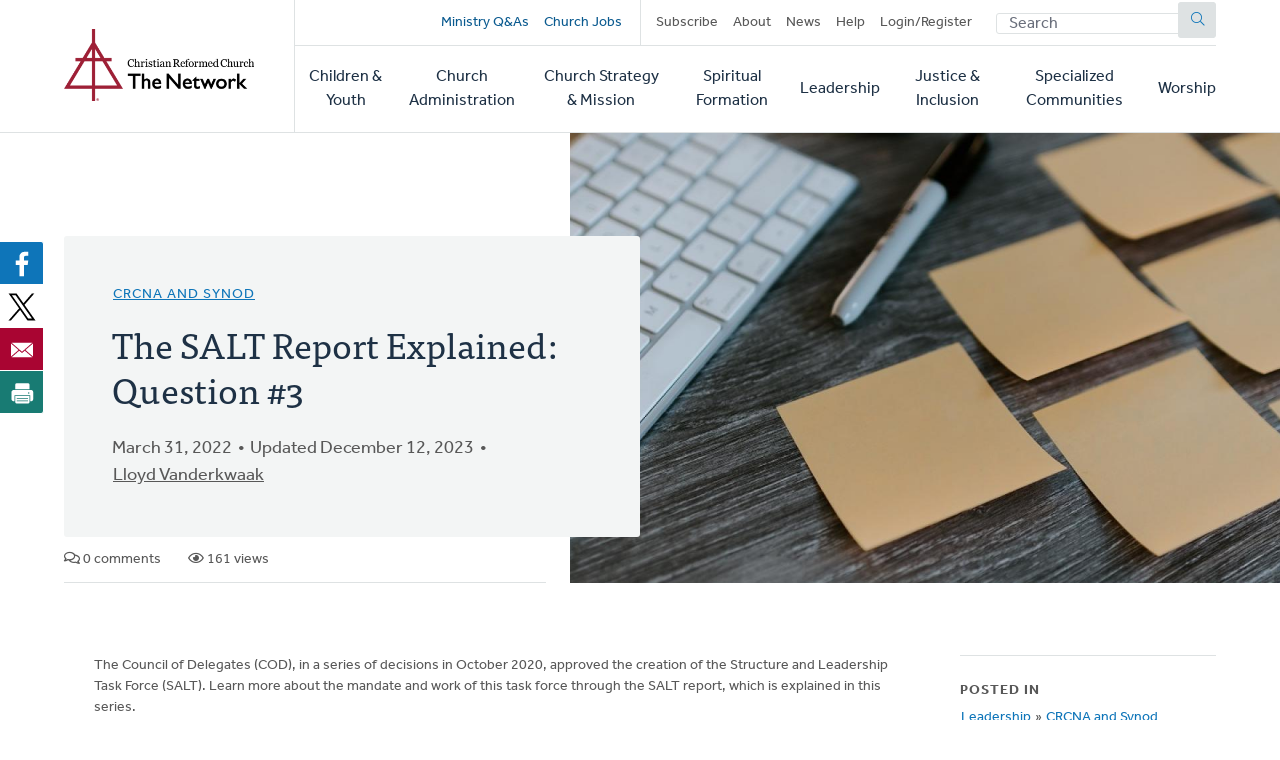

--- FILE ---
content_type: text/html; charset=UTF-8
request_url: https://network.crcna.org/topic/leadership/crcna-and-synod/salt-report-explained-question-3
body_size: 8248
content:


<!DOCTYPE html>
<html lang="en" dir="ltr" prefix="og: https://ogp.me/ns#">
  <head>
    <meta charset="utf-8" />
<noscript><style>form.antibot * :not(.antibot-message) { display: none !important; }</style>
</noscript><meta name="description" content="Why is the Council of Delegates (COD), serving in the interim of Synod, designated as an ecclesial board while the CRC Canada and CRC US Boards (along with the boards of ReFrame, World Renew, Calvin University and Calvin Seminary) are designated as corporate or organizational boards? The CRC Canada and CRC United States ministry organizations are incorporated in Canada and the U.S., and are recognized as registered charities (Canada) and tax-exempt organizations (U.S.). As such, they are required to demonstrate compliance with Federal, Provincial, and State regulations. The same is true for ReFrame, World Renew, Calvin University and Calvin Seminary. The mission and purpose of the CRC ministry organizations and educational institutions are unique and specific. They are focused on providing ministry and educational programs and activities. Several of them are institutions in their own right. The Synod and the Council of Delegates, by contrast, are deliberative bodies and are not legally incorporated in Canada or the U.S. They are not the same as the CRC ministry and educational organizations. The mission and purpose of the CRC organization that will house the Office of General Secretary and the synodical staff will be ecclesial in focus. It will support Synod and the COD. It will engage in ecumenical activities. It will also ensure that the acts of synod are effectively implemented by the CRC ministry and educational organizations. Co-Authors Rev. Frederic Koning is a retired CRC Pastor and Medical Ethicist. He served as the Reporter for the Structure and Leadership Task Force (SALT), and co-facilitator of the SALT Steering Committee and the Joint Ministry Agreement Task Force. Dr. Lloyd Vanderkwaak is a retired CEO and has conducted research on the governance partnership in nonprofit organizations. He served as a co-facilitator of the SALT Steering Committee and the Joint Ministry Agreement Task Force." />
<link rel="canonical" href="https://network.crcna.org/topic/leadership/crcna-and-synod/salt-report-explained-question-3" />
<link rel="image_src" href="https://network.crcna.org/sites/default/files/styles/featured_image_desktop/public/kelly-sikkema-jr61kHaWKek-unsplash.jpg?h=b69e0e0e&amp;itok=7nzt_Nzi" />
<meta property="og:type" content="Blog Post" />
<meta property="og:url" content="https://network.crcna.org/topic/leadership/crcna-and-synod/salt-report-explained-question-3" />
<meta property="og:title" content="The SALT Report Explained: Question #3" />
<meta property="og:description" content="Why is the Council of Delegates (COD), serving in the interim of Synod, designated as an ecclesial board while the CRC Canada and CRC US Boards (along with the boards of ReFrame, World Renew, Calvin University and Calvin Seminary) are designated as corporate or organizational boards? The CRC Canada and CRC United States ministry organizations are incorporated in Canada and the U.S., and are recognized as registered charities (Canada) and tax-exempt organizations (U.S.). As such, they are required to demonstrate compliance with Federal, Provincial, and State regulations. The same is true for ReFrame, World Renew, Calvin University and Calvin Seminary. The mission and purpose of the CRC ministry organizations and educational institutions are unique and specific. They are focused on providing ministry and educational programs and activities. Several of them are institutions in their own right. The Synod and the Council of Delegates, by contrast, are deliberative bodies and are not legally incorporated in Canada or the U.S. They are not the same as the CRC ministry and educational organizations. The mission and purpose of the CRC organization that will house the Office of General Secretary and the synodical staff will be ecclesial in focus. It will support Synod and the COD. It will engage in ecumenical activities. It will also ensure that the acts of synod are effectively implemented by the CRC ministry and educational organizations. Co-Authors Rev. Frederic Koning is a retired CRC Pastor and Medical Ethicist. He served as the Reporter for the Structure and Leadership Task Force (SALT), and co-facilitator of the SALT Steering Committee and the Joint Ministry Agreement Task Force. Dr. Lloyd Vanderkwaak is a retired CEO and has conducted research on the governance partnership in nonprofit organizations. He served as a co-facilitator of the SALT Steering Committee and the Joint Ministry Agreement Task Force." />
<meta property="og:image" content="https://network.crcna.org/sites/default/files/styles/featured_image_desktop/public/kelly-sikkema-jr61kHaWKek-unsplash.jpg?h=b69e0e0e&amp;itok=7nzt_Nzi" />
<meta property="og:image:url" content="https://network.crcna.org/sites/default/files/styles/featured_image_desktop/public/kelly-sikkema-jr61kHaWKek-unsplash.jpg?h=b69e0e0e&amp;itok=7nzt_Nzi" />
<meta property="og:image:secure_url" content="https://network.crcna.org/sites/default/files/styles/featured_image_desktop/public/kelly-sikkema-jr61kHaWKek-unsplash.jpg?h=b69e0e0e&amp;itok=7nzt_Nzi" />
<meta property="og:image:alt" content="https://unsplash.com/photos/jr61kHaWKek" />
<meta name="twitter:card" content="summary_large_image" />
<meta name="twitter:title" content="The SALT Report Explained: Question #3" />
<meta name="twitter:image" content="https://network.crcna.org/sites/default/files/styles/featured_image_desktop/public/kelly-sikkema-jr61kHaWKek-unsplash.jpg?h=b69e0e0e&amp;itok=7nzt_Nzi" />
<meta name="twitter:image:alt" content="https://unsplash.com/photos/jr61kHaWKek" />
<meta name="Generator" content="Drupal 11 (https://www.drupal.org)" />
<meta name="MobileOptimized" content="width" />
<meta name="HandheldFriendly" content="true" />
<meta name="viewport" content="width=device-width, initial-scale=1.0" />
<link rel="icon" href="/themes/custom/network/favicon.ico" type="image/vnd.microsoft.icon" />

    <title>The SALT Report Explained: Question #3 | CRC Network</title>
    <link rel="stylesheet" media="all" href="/sites/default/files/css/css_XJhT42jJn9bQAi2x7TziAprLmbvwWuLuui8umeygl1Y.css?delta=0&amp;language=en&amp;theme=network&amp;include=eJxFjEEOgzAMBD8U4SdFTrAgxYkrr1PK70G99DLSzGGKRIhnWG2sGTt7G1suM8IGCHHp46maC60-36wLv_ibhsRpftDWRo5duvyLWnlOFUi4ENKpMCR9mpygH5du61S5AbVoMEo" />
<link rel="stylesheet" media="all" href="/sites/default/files/css/css_LgkmqzHybAvakTH61PcqtHOCkNX-J2cr1n-faIQDE0A.css?delta=1&amp;language=en&amp;theme=network&amp;include=eJxFjEEOgzAMBD8U4SdFTrAgxYkrr1PK70G99DLSzGGKRIhnWG2sGTt7G1suM8IGCHHp46maC60-36wLv_ibhsRpftDWRo5duvyLWnlOFUi4ENKpMCR9mpygH5du61S5AbVoMEo" />
<link rel="stylesheet" media="all" href="https://use.typekit.net/flm0bdx.css" />
<link rel="stylesheet" media="all" href="/sites/default/files/css/css_xES847wFnFkDYbEfi2mFnZC_ghK9ttFM7Vag8d7Ok1E.css?delta=3&amp;language=en&amp;theme=network&amp;include=eJxFjEEOgzAMBD8U4SdFTrAgxYkrr1PK70G99DLSzGGKRIhnWG2sGTt7G1suM8IGCHHp46maC60-36wLv_ibhsRpftDWRo5duvyLWnlOFUi4ENKpMCR9mpygH5du61S5AbVoMEo" />

    <script type="application/json" data-drupal-selector="drupal-settings-json">{"path":{"baseUrl":"\/","pathPrefix":"","currentPath":"node\/33214","currentPathIsAdmin":false,"isFront":false,"currentLanguage":"en"},"pluralDelimiter":"\u0003","gtag":{"tagId":"","consentMode":false,"otherIds":[],"events":[],"additionalConfigInfo":[]},"suppressDeprecationErrors":true,"ajaxPageState":{"libraries":"eJxdzWEKwzAIBeALZcuRxFhJ05lYol3X2y-MsbL-efC-h5jYnTuYUkEBm7GXliFt7tosmh8yesiqWRgcc8wjrv2OC77-sYbGvmt_xFwa-MyVTxFN4xmZXWn5CZB2_vLNqJfVz20qtgoekbQ5kkMSpXExowc7zLnGhMbhWXi3-Ml71WkTfgPiiV3Z","theme":"network","theme_token":null},"ajaxTrustedUrl":{"form_action_p_pvdeGsVG5zNF_XLGPTvYSKCf43t8qZYSwcfZl2uzM":true},"gtm":{"tagId":null,"settings":{"data_layer":"dataLayer","include_classes":false,"allowlist_classes":"","blocklist_classes":"","include_environment":false,"environment_id":"","environment_token":""},"tagIds":["GTM-N2BLLXV"]},"field_group":{"html_element":{"mode":"default","context":"view","settings":{"classes":"content__footer","show_empty_fields":false,"id":"","element":"div","show_label":false,"label_element":"h3","label_element_classes":"","attributes":"","effect":"none","speed":"fast"}}},"user":{"uid":0,"permissionsHash":"2a3679a9eac07e30655e8bbe46e3c5723a6d9d0782299c03e088bbe5ab18407a"}}</script>
<script src="/core/assets/vendor/jquery/jquery.min.js?v=4.0.0-rc.1"></script>
<script src="/modules/custom/network_core/js/jquery.deprecated.functions.js?v=1.x"></script>
<script src="/sites/default/files/js/js_n7KV1QkPD2B2mjBw9n1KhPNdbX1J-TNr3wuD7CEqL0M.js?scope=header&amp;delta=2&amp;language=en&amp;theme=network&amp;include=eJxVy1EOgCAMA9ALoRxpGZNMcDICS9Tb64fG8NOkrymrskQwZM9POB77jBnPEXdXoh3aNs-iAQVy_wRIW3x56tRStX9bUq-ClycthmQQROl5rGg3TLEzwg"></script>
<script src="/modules/contrib/google_tag/js/gtag.js?t7gzbk"></script>
<script src="/modules/contrib/google_tag/js/gtm.js?t7gzbk"></script>

      </head>
  <body class="no-sidebar logged-out page--blog direction--ltr path--node">
        <a href="#main-content" class="visually-hidden focusable" id="skip-to-main">
      Skip to main content
    </a>
    <noscript><iframe src="https://www.googletagmanager.com/ns.html?id=GTM-N2BLLXV"
                  height="0" width="0" style="display:none;visibility:hidden"></iframe></noscript>

      <div class="dialog-off-canvas-main-canvas" data-off-canvas-main-canvas>
    

<div id="page"  class="page contained">

	<header role="banner" class="header" id="header">
		<div id="header-main" class="layout-container">
			<div class="header__branding">
				<a id="logo" name="Home" class="logo" href="https://network.crcna.org/">
					<span class="visually-hidden">Home</span>
				</a>
			</div>
			<div class="header__menus">
				<button id="toggle-search" class="toggle toggle--search" aria-controls="search" aria-expanded="false" aria-haspopup="menu">
					<i class="icon far fa-search" aria-hidden="true"></i>
					<div class="text">Search</div>
				</button>

				<div id="top-menu" class="top-menu">
					

  <div class="header-top-region">
    <nav role="navigation" aria-labelledby="block-secondarynavigation-menu" id="block-secondarynavigation" class="block secondarynavigation">
            
  <h2 class="visually-hidden" id="block-secondarynavigation-menu">Secondary navigation</h2>
  

        
              <ul class="clearfix menu">
              <li>
        <a href="/questions" class="promoted" data-drupal-link-system-path="questions">Ministry Q&amp;As</a>
              </li>
          <li>
        <a href="/jobs" class="promoted pipe-right" data-drupal-link-system-path="jobs">Church Jobs</a>
              </li>
          <li>
        <a href="/subscribe" data-drupal-link-system-path="node/26942">Subscribe</a>
              </li>
          <li>
        <a href="/about" title="About The Network" data-drupal-link-system-path="node/14427">About</a>
              </li>
          <li>
        <a href="/topic/news">News</a>
              </li>
          <li>
        <a href="/help" data-drupal-link-system-path="node/14441">Help</a>
              </li>
          <li>
        <a href="/user/login" data-drupal-link-system-path="user/login">Login/Register</a>
              </li>
        </ul>
  


  </nav>
<div class="network-display-search-form block searchformblock" data-drupal-selector="network-display-search-form" id="block-searchformblock">
  
    
      <form action="/topic/leadership/crcna-and-synod/salt-report-explained-question-3" method="post" id="network-display-search-form" accept-charset="UTF-8">
  <div class="js-form-item form-item js-form-type-textfield form-item-keywords js-form-item-keywords">
      <label for="edit-keywords" class="js-form-required form-required">Search</label>
        <input data-drupal-selector="edit-keywords" type="text" id="edit-keywords" name="keywords" value="" size="60" maxlength="128" placeholder="Search" class="form-text required" required="required" />

        </div>
<input data-drupal-selector="edit-submit" type="submit" id="edit-submit" name="op" value="Submit" class="button js-form-submit form-submit" />
<input autocomplete="off" data-drupal-selector="form-hnzmdq2jbbejpmskm6v4fbsuoa1y21pxo4qgnioklee" type="hidden" name="form_build_id" value="form-hnZMdq2jbBeJPmSkm6V4FbSUOA1y21pxO4QgNiOklEE" />
<input data-drupal-selector="edit-network-display-search-form" type="hidden" name="form_id" value="network_display_search_form" />

</form>

  </div>

  </div>

				</div>

				<button id="toggle-menu" class="toggle toggle--menu" aria-controls="mobile-menu" aria-expanded="false" aria-haspopup="menu">
					<i class="icon far fa-bars" aria-hidden="true"></i>
					<div class="text">Menu</div>
				</button>

				<div id="mobile-menu" class="mobile-menu">
					<div class="main-menu">
						

  <div class="header-bottom-region">
    <nav role="navigation" aria-labelledby="block-mainnavigation-menu" id="block-mainnavigation" class="block mainnavigation">
            
  <h2 class="visually-hidden" id="block-mainnavigation-menu">Main navigation</h2>
  

        
							<ul class="clearfix menu">
																																					<li class="menu-item">
																	<a href="/topic/children-youth" aria-haspopup="false" data-drupal-link-system-path="taxonomy/term/1">Children &amp; Youth</a>
																								</li>
																																		<li class="menu-item">
																	<a href="/topic/church-administration" aria-haspopup="false" data-drupal-link-system-path="taxonomy/term/2">Church Administration</a>
																								</li>
																																		<li class="menu-item">
																	<a href="/topic/church-strategy-mission" aria-haspopup="false" data-drupal-link-system-path="taxonomy/term/1301">Church Strategy &amp; Mission</a>
																								</li>
																																		<li class="menu-item">
																	<a href="/topic/spiritual-formation" aria-haspopup="false" data-drupal-link-system-path="taxonomy/term/4">Spiritual Formation</a>
																								</li>
																																		<li class="menu-item">
																	<a href="/topic/leadership" aria-haspopup="false" data-drupal-link-system-path="taxonomy/term/6">Leadership</a>
																								</li>
																																		<li class="menu-item">
																	<a href="/topic/justice-inclusion" aria-haspopup="false" data-drupal-link-system-path="taxonomy/term/5">Justice &amp; Inclusion</a>
																								</li>
																																		<li class="menu-item">
																	<a href="/topic/specialized-communities" aria-haspopup="false" data-drupal-link-system-path="taxonomy/term/3">Specialized Communities</a>
																								</li>
																																		<li class="menu-item">
																	<a href="/topic/worship" aria-haspopup="false" data-drupal-link-system-path="taxonomy/term/7">Worship</a>
																								</li>
											</ul>
								


  </nav>

  </div>

					</div>
				</div>
			</div>
		</div>
	</header>

	<div class="main">
		<main role="main">
			<a id="main-content" tabindex="-1"></a>
										<div class="page-banner">
					

  <div class="page-banner-region">
    <div id="block-networkbanner" class="block networkbanner">
  
    
      

<article  class="banner display-banner blog fullsize-banner">
      <div class="banner__wrapper">
      <div class="banner__text">
        <div class="layout-container">
          <div class="text">
                          

      <p class="field display-topic">
                                        <a href="/topic/leadership/crcna-and-synod" hreflang="en">CRCNA and Synod</a>
          </p>
  
                        
            <h1><span>The SALT Report Explained: Question #3</span>
</h1>
            
            <div class="content-author">
              <p class="blog-date">March 31, 2022</p>
                              <p class="blog-date">Updated December 12, 2023</p>
                                            <div class="field-author"><span><a title="View user profile." href="/user/200906">Lloyd Vanderkwaak</a></span>
</div>
                            

            </div>
          </div>
          <div class="content-details">
                                    <span class="comment-count"><i class="far fa-comments" aria-hidden="true"></i> 0 comments</span>
            <span class="view-count"><i class="far fa-eye" aria-hidden="true"></i> 161 views</span>
                      </div>

        </div>
      </div>
      <div class="banner__featured_image">
        

      <div class="field post-banner">
              <div class="field-content"><div>
  
  

            <div class="field field-media-image">    <picture>
                  <source srcset="/sites/default/files/styles/featured_image_desktop/public/kelly-sikkema-jr61kHaWKek-unsplash.jpg?h=b69e0e0e&amp;itok=7nzt_Nzi 1x, /sites/default/files/styles/featured_image_desktop_2x/public/kelly-sikkema-jr61kHaWKek-unsplash.jpg?h=b69e0e0e&amp;itok=NeHYYKZq 2x" media="(min-width: 768px)" type="image/jpeg" width="1200" height="675"/>
              <source srcset="/sites/default/files/styles/featured_image_tablet_/public/kelly-sikkema-jr61kHaWKek-unsplash.jpg?h=b69e0e0e&amp;itok=t8wAuI7P 1x, /sites/default/files/styles/featured_image_tablet_2x/public/kelly-sikkema-jr61kHaWKek-unsplash.jpg?h=b69e0e0e&amp;itok=lb2_DqJZ 2x" media="(min-width: 480px) and (max-width: 767px)" type="image/jpeg" width="768" height="432"/>
              <source srcset="/sites/default/files/styles/featured_image_mobile/public/kelly-sikkema-jr61kHaWKek-unsplash.jpg?h=b69e0e0e&amp;itok=4zKnCg7O 1x, /sites/default/files/styles/featured_image_mobile_2x/public/kelly-sikkema-jr61kHaWKek-unsplash.jpg?h=b69e0e0e&amp;itok=2gFl4_Np 2x" media="(max-width: 479px)" type="image/jpeg" width="480" height="270"/>
                  <img loading="eager" width="480" height="270" src="/sites/default/files/styles/featured_image_mobile/public/kelly-sikkema-jr61kHaWKek-unsplash.jpg?h=b69e0e0e&amp;itok=4zKnCg7O" alt="https://unsplash.com/photos/jr61kHaWKek" />

  </picture>

</div>
      
</div>
</div>
          </div>
  
      </div>
    </div>
    </article>

  </div>
<div id="block-bettersocialsharingbuttons" class="block bettersocialsharingbuttons">
  
    
      

<div style="display: none"><link rel="preload" href="/modules/contrib/better_social_sharing_buttons/assets/dist/sprites/social-icons--no-color.svg" as="image" type="image/svg+xml" crossorigin="anonymous"/></div>

<div
	class="social-sharing-buttons">
				<a href="https://www.facebook.com/sharer/sharer.php?u=https://network.crcna.org/topic/leadership/crcna-and-synod/salt-report-explained-question-3&amp;title=The%20SALT%20Report%20Explained%3A%20Question%20%233" target="_blank" title="Share to Facebook" aria-label="Share to Facebook" class="social-sharing-buttons__button share-facebook" rel="noopener">
			<svg width="36px" height="36px" style="border-radius:3px;">
				<use href="/modules/contrib/better_social_sharing_buttons/assets/dist/sprites/social-icons--no-color.svg#facebook"/>
			</svg>
		</a>
	
				<a href="https://twitter.com/intent/tweet?text=The%20SALT%20Report%20Explained%3A%20Question%20%233+https://network.crcna.org/topic/leadership/crcna-and-synod/salt-report-explained-question-3" target="_blank" title="Share to X" aria-label="Share to X" class="social-sharing-buttons__button share-x" rel="noopener">
			<svg width="36px" height="36px" style="border-radius:3px;">
				<use href="/modules/contrib/better_social_sharing_buttons/assets/dist/sprites/social-icons--no-color.svg#x"/>
			</svg>
		</a>
	
		
		
		
		
		
		
		
		
				<a href="/cdn-cgi/l/email-protection#[base64]" title="Share to Email" aria-label="Share to Email" class="social-sharing-buttons__button share-email" target="_blank" rel="noopener">
			<svg width="36px" height="36px" style="border-radius:3px;">
				<use href="/modules/contrib/better_social_sharing_buttons/assets/dist/sprites/social-icons--no-color.svg#email"/>
			</svg>
		</a>
	
		
											<a href="javascript:window.print()" rel="" title="Print" aria-label="Print" class="social-sharing-buttons__button share-print">
			<svg width="36px" height="36px" style="border-radius:3px;">
				<use href="/modules/contrib/better_social_sharing_buttons/assets/dist/sprites/social-icons--no-color.svg#print"/>
			</svg>
		</a>
	</div>

  </div>

  </div>

				</div>
			
			

  <div class="messages-region">
    <div data-drupal-messages-fallback class="hidden"></div>

  </div>

			



			
			<div class="main-content">
				

  <div class="content-region">
    <div id="block-network-content" class="block network-content">
  
    
      

<article  class="blog display-full">
  
<div  class="content__main">
    

            <div class="field field-header-notes"><p>The Council of Delegates (COD), in a series of decisions in October 2020, approved the creation of the Structure and Leadership Task Force (SALT). Learn more about the mandate and work of this task force through the SALT report, which is explained in this series.&nbsp;</p>
</div>
      

            <div class="field field-body"><p>Why is the Council of Delegates (COD), serving in the interim of Synod, designated as an&nbsp;<strong>ecclesial</strong>&nbsp;board while the CRC Canada and CRC US Boards (along with the boards of ReFrame, World Renew, Calvin University and Calvin Seminary) are designated as&nbsp;<strong>corporate</strong>&nbsp;or&nbsp;<strong>organizational&nbsp;</strong>boards?</p>
<blockquote><p>The CRC Canada and CRC United States ministry organizations are incorporated in Canada and the U.S., and are recognized as registered charities (Canada) and tax-exempt organizations (U.S.).&nbsp; As such, they are required to demonstrate compliance with Federal, Provincial, and State regulations. The same is true for ReFrame, World Renew, Calvin University and Calvin Seminary.&nbsp;</p>
<p>The mission and purpose of the CRC&nbsp;ministry organizations and educational institutions are unique and specific. They are focused on providing ministry and educational programs and activities. Several of them are institutions in their own right.&nbsp;</p>
<p>The Synod and the Council of Delegates, by contrast, are deliberative bodies and are not legally incorporated in Canada or the U.S.&nbsp; They are not the same as the CRC&nbsp;ministry and educational organizations.&nbsp;</p>
<p>The mission and purpose of the CRC organization that will house the Office of General Secretary and the synodical staff will be&nbsp;<strong>ecclesial in focus</strong>. It will support Synod and the COD. It will engage in ecumenical activities. It will also ensure that the acts of synod are effectively implemented by the CRC ministry and educational organizations.</p>
<p>Co-Authors</p>
<p>Rev. Frederic Koning is a retired CRC Pastor and Medical Ethicist. He served as the Reporter for the Structure and Leadership Task Force (SALT), and co-facilitator of the SALT Steering Committee and the Joint Ministry Agreement Task Force.&nbsp;&nbsp;</p>
<p>Dr. Lloyd Vanderkwaak is a retired CEO and has conducted research on the governance partnership in nonprofit organizations. He served as a co-facilitator of the SALT Steering Committee and the Joint Ministry Agreement Task Force.&nbsp;</p>
</blockquote>
</div>
      
<div  class="content__footer">
    <div>This content is licensed under <em>Creative Commons - Attribution, NonCommercial, No Derivatives</em> (<a href="/about-licensing">learn more</a>). The Network hosts user-submitted content. Posts don't necessarily imply CRCNA endorsement, but must comply with our <a href="/community-guidelines">Community Guidelines</a>.</div><div class="flag flag-subscribe-comments action-flag"><a href="/user/login?destination=/topic/leadership/crcna-and-synod/salt-report-explained-question-3">Subscribe to Comments</a></div><div class="flag flag-mark-post-for-review action-flag"><a href="/user/login?destination=/topic/leadership/crcna-and-synod/salt-report-explained-question-3">Mark for Review</a></div>
  </div>
<section class="comments-logged-out">
  
  

      <h2>Let's Discuss</h2>
    <div class="comment-cta">
    <p>We love your comments! Thank you for helping us uphold the <a href="/community-guidelines">Community Guidelines</a> to make this an encouraging and respectful community for everyone.</p>
  </div>
      <a href="/user" class="button button--primary">Login or Register to Comment</a>
  
</section>

  </div>
<div  class="content__sidebar">
    

  <div class="field deepest-topics">
    <div class="field-label">Posted In</div>
          <div>
              <div class="field-content"><a href="/topic/leadership" hreflang="en">Leadership</a> » <a href="/topic/leadership/crcna-and-synod" hreflang="en">CRCNA and Synod</a></div>
              </div>
      </div>

  </div>
</article>

  </div>

  </div>

			</div>
			
			
		</main>
		<div class="end-main"></div>
	</div>

			<div role="complementary">
							<div class="content-bottom">
					<div class="layout-container">
						

  <div class="content-bottom-region">
    <div class="views-element-container block views-block-featured-in-current-topic-block-1" id="block-views-block-featured-in-current-topic-block-1">
  
      <h2>Featured</h2>
    
      <div><div class="view js-view-dom-id-5982a7f1c4d7b3d00ca19948ee5e039298aceb6700140a6f6eb39cf0c1792464 featured-in-current-topic">
  
  
  

  
  
  

  <div class="view-content">
          <div class="views-row">


<article  class="banner--front blog display-teaser card image-card has-image featured">
	<div class="card__container">
		<div class="card__image">
			

      <div class="field teaser-banner">
              <div class="field-content"><div>
  
  

            <div class="field field-media-image">    <picture>
                  <source srcset="/sites/default/files/styles/card_image_desktop/public/pexels-aadil-2523885.jpg?h=ffabe040&amp;itok=Y8AkS4qc 1x, /sites/default/files/styles/card_image_desktop_2x/public/pexels-aadil-2523885.jpg?h=ffabe040&amp;itok=ZVFTW_tC 2x" media="(min-width: 768px)" type="image/jpeg" width="560" height="315"/>
              <source srcset="/sites/default/files/styles/card_image_tablet/public/pexels-aadil-2523885.jpg?h=ffabe040&amp;itok=SA_7I-nN 1x, /sites/default/files/styles/card_image_tablet_2x/public/pexels-aadil-2523885.jpg?h=ffabe040&amp;itok=Qc3JNh8H 2x" media="(min-width: 480px) and (max-width: 767px)" type="image/jpeg" width="720" height="405"/>
              <source srcset="/sites/default/files/styles/card_image_mobile/public/pexels-aadil-2523885.jpg?h=ffabe040&amp;itok=q2p-tX6O 1x, /sites/default/files/styles/card_image_mobile_2x/public/pexels-aadil-2523885.jpg?h=ffabe040&amp;itok=3SfCs0JD 2x" media="(max-width: 479px)" type="image/jpeg" width="430" height="242"/>
                  <img loading="eager" width="430" height="242" src="/sites/default/files/styles/card_image_mobile/public/pexels-aadil-2523885.jpg?h=ffabe040&amp;itok=q2p-tX6O" alt="An image of a lit cross stands in the center of a dark background. Courtesy of Pixaby." />

  </picture>

</div>
      
</div>
</div>
          </div>
  
		</div>

		<div class="card__content">
			<div>
									<span class="featured-badge">Featured</span>
								<div class="kicker field-primary-topic">
					

      <p class="field display-topic">
                                        CRCNA and Synod, 
                                        Church Renewal
          </p>
  
				</div>
				
				<h3 class="h4">
					<a href="/topic/leadership/crcna-and-synod/search-wisdom-midst-doubt" rel="bookmark" class="card__link"><span>In Search of Wisdom in the Midst of Doubt</span>
</a>
				</h3>
				

				
			</div>
							<footer class="meta">
					December 10, 2025
				</footer>
					</div>
	</div>
</article>
</div>

    </div>
    

  

  
  
</div>
</div>
  </div>
<div class="views-element-container block views-block-latest-in-current-topic-block-1" id="block-views-block-latest-in-current-topic-block-1">
  
      <h2>Latest in CRCNA and Synod</h2>
    
      <div><div class="view js-view-dom-id-f3daa72eedcc92892559c75d4446d6fad930b32ac7d81bb839a037f5b9ce0f8d latest-in-current-topic">
  
  
  

  
  
  

  <div class="view-content">
          <div class="views-row">


<article  class="blog display-mini_teaser">
	<div class="kicker field-primary-topic">
		

      <p class="field display-topic">
                                        CRCNA and Synod, 
                                        Church Renewal
          </p>
  
	</div>
	
	<h3 class="h4">
		<a href="/topic/leadership/crcna-and-synod/search-wisdom-midst-doubt" rel="bookmark" class="card__link"><span>In Search of Wisdom in the Midst of Doubt</span>
</a>
	</h3>
	

	

			<footer class="meta">
			December 10, 2025
		</footer>
	</article>
</div>
    <div class="views-row">


<article  class="blog display-mini_teaser">
	<div class="kicker field-primary-topic">
		

      <p class="field display-topic">
                                        Church Renewal, 
                                        CRCNA and Synod
          </p>
  
	</div>
	
	<h3 class="h4">
		<a href="/topic/church-strategy-mission/church-renewal/2025-annual-ministry-report" rel="bookmark" class="card__link"><span>2025 Annual Ministry Report</span>
</a>
	</h3>
	

	

			<footer class="meta">
			December 1, 2025
		</footer>
	</article>
</div>
    <div class="views-row">


<article  class="blog display-mini_teaser">
	<div class="kicker field-primary-topic">
		

      <p class="field display-topic">
                                        CRCNA and Synod
          </p>
  
	</div>
	
	<h3 class="h4">
		<a href="/topic/leadership/crcna-and-synod/guidance-affirming-confessions" rel="bookmark" class="card__link"><span>Guidance on &quot;Affirming the Confessions&quot;</span>
</a>
	</h3>
	

	

			<footer class="meta">
			October 1, 2025
		</footer>
	</article>
</div>

    </div>
    

  

  
  
</div>
</div>
  </div>
<div class="views-element-container block views-block-related-posts-block-1" id="block-views-block-related-posts-block-1">
  
      <h2>Related Posts</h2>
    
      <div><div class="view js-view-dom-id-b9d7f08b6490523418d62ee4f4b9a2064597bf93892cfb57de4d7226f79f2d8a related-posts">
  
  
  

  
  
  

  <div class="view-content">
          <div class="views-row">


<article  class="blog display-mini_teaser">
	<div class="kicker field-primary-topic">
		

      <p class="field display-topic">
                                        CRCNA and Synod
          </p>
  
	</div>
	
	<h3 class="h4">
		<a href="/topic/leadership/crcna-and-synod/salt-report-explained-question-1" rel="bookmark" class="card__link"><span>The SALT Report Explained: Question #1</span>
</a>
	</h3>
	

	

			<footer class="meta">
			March 27, 2022
		</footer>
	</article>
</div>
    <div class="views-row">


<article  class="resource display-mini_teaser">
	<div class="kicker field-primary-topic">
		

      <p class="field display-topic">
                                        CRCNA and Synod
          </p>
  
	</div>
	
	<h3 class="h4">
		<a href="/topic/leadership/crcna-and-synod/salt-report-explained-question-5" rel="bookmark" class="card__link"><span>The SALT Report Explained: Question #5 </span>
</a>
	</h3>
	

	

			<footer class="meta">
			April 6, 2022
		</footer>
	</article>
</div>
    <div class="views-row">


<article  class="blog display-mini_teaser">
	<div class="kicker field-primary-topic">
		

      <p class="field display-topic">
                                        CRCNA and Synod
          </p>
  
	</div>
	
	<h3 class="h4">
		<a href="/topic/leadership/crcna-and-synod/salt-report-explained-question-4" rel="bookmark" class="card__link"><span>The SALT Report Explained: Question #4</span>
</a>
	</h3>
	

	

			<footer class="meta">
			April 5, 2022
		</footer>
	</article>
</div>

    </div>
    

  

  
  
</div>
</div>
  </div>

  </div>

					</div>
				</div>
			
			

  <div class="cta-region">
    <div id="block-addyourpostcta" class="block addyourpostcta">
  
    
      <div class="add-post-cta"><div class="layout-container"><h2>We want to hear from you.</h2>
<p>Connect to The Network and add your own question, blog, resource, or job.</p>
<a href="/add" class="button network_display.add">Add Your Post</a></div></div>
  </div>

  </div>

		</div>
	
	<footer role="contentinfo" id="footer" class="footer">
					<div class="layout-container">
				

  <div class="footer-region">
    <div id="block-networkcopyright" class="block networkcopyright">
  
    
      <p>&copy; 2025 Christian Reformed Church in North America. All rights reserved.</p><p>The Network is a collection of content posted by members of our online community. Our hosting of this content does not imply endorsement, nor can we verify the accuracy of user-submitted posts.</p><p>For website questions or corrections, please contact us at <a href="/cdn-cgi/l/email-protection#e8868d9c9f879a83a88b9a8b8689c6879a8f"><span class="__cf_email__" data-cfemail="98f6fdeceff7eaf3d8fbeafbf6f9b6f7eaff">[email&#160;protected]</span></a>.</p>
  </div>
<nav role="navigation" aria-labelledby="block-footer-menu" id="block-footer" class="block footer">
      
  <h2 id="block-footer-menu">Quick Links</h2>
  

        
              <ul class="clearfix menu">
              <li>
        <a href="https://network.crcna.org/community-guidelines">Community Guidelines</a>
              </li>
          <li>
        <a href="/user/login" data-drupal-link-system-path="user/login">Login/Register</a>
              </li>
        </ul>
  


  </nav>
<div id="block-networkcontactinfo" class="block networkcontactinfo">
  
    
      <div class="contact-container"><div class="contact-info"><a href="tel:800-272-5125" class="contact"><i class="fas fa-phone" aria-hidden="true"></i>
<span>800-272-5125</span>
</a><a href="/cdn-cgi/l/email-protection#c6a8a3b2b1a9b4ad86a5b4a5a8a7e8a9b4a1" class="contact"><i class="fas fa-envelope" aria-hidden="true"></i>
<span><span class="__cf_email__" data-cfemail="8fe1eafbf8e0fde4cfecfdece1eea1e0fde8">[email&#160;protected]</span></span>
</a><a href="https://support.crcna.org/hc/en-us/requests/new" class="contact"><i class="fas fa-comment" aria-hidden="true"></i>
<span>Live Chat</span>
</a></div><div class="contact-social"><a href="https://network.crcna.org/feeds/all/all/rss.xml" class="contact social"><i class="fas fa-rss" aria-hidden="true"></i>
<span class="visually-hidden">RSS Feed</span>
</a><a href="https://www.facebook.com/CRCNetwork/" class="contact social"><i class="fab fa-facebook" aria-hidden="true"></i>
<span class="visually-hidden">Facebook</span>
</a><a href="https://twitter.com/crcnetwork" class="contact social"><i class="fab fa-twitter" aria-hidden="true"></i>
<span class="visually-hidden">Twitter</span>
</a></div></div>
  </div>

  </div>

			</div>
			</footer>

	
</div>

  </div>

    
    <script data-cfasync="false" src="/cdn-cgi/scripts/5c5dd728/cloudflare-static/email-decode.min.js"></script><script src="/sites/default/files/js/js_nqqWZaM2qJ0f7CxFED9c4Pu6c_ODQ8-GpFuafNeafIE.js?scope=footer&amp;delta=0&amp;language=en&amp;theme=network&amp;include=eJxVy1EOgCAMA9ALoRxpGZNMcDICS9Tb64fG8NOkrymrskQwZM9POB77jBnPEXdXoh3aNs-iAQVy_wRIW3x56tRStX9bUq-ClycthmQQROl5rGg3TLEzwg"></script>
<script src="https://kit.fontawesome.com/7b18199a46.js" crossorigin="anonymous"></script>
<script src="/sites/default/files/js/js_boegxkkB6cncBM-2zImgpp02DuMk9XrYdS21ycwKGT8.js?scope=footer&amp;delta=2&amp;language=en&amp;theme=network&amp;include=eJxVy1EOgCAMA9ALoRxpGZNMcDICS9Tb64fG8NOkrymrskQwZM9POB77jBnPEXdXoh3aNs-iAQVy_wRIW3x56tRStX9bUq-ClycthmQQROl5rGg3TLEzwg"></script>

  </body>
</html>


--- FILE ---
content_type: application/javascript
request_url: https://network.crcna.org/sites/default/files/js/js_boegxkkB6cncBM-2zImgpp02DuMk9XrYdS21ycwKGT8.js?scope=footer&delta=2&language=en&theme=network&include=eJxVy1EOgCAMA9ALoRxpGZNMcDICS9Tb64fG8NOkrymrskQwZM9POB77jBnPEXdXoh3aNs-iAQVy_wRIW3x56tRStX9bUq-ClycthmQQROl5rGg3TLEzwg
body_size: 2202
content:
/* @license GPL-2.0-or-later https://www.drupal.org/licensing/faq */
!function(e){"use strict";var a=window.innerWidth;Drupal.behaviors.headerBehavior={attach:function(t){var r=e(t).find("#header"),n=r.find(".header__menus"),i=r.find(".header__branding"),o=r.find(".top-menu"),d=r.find(".header-top-region"),s=r.find("#toggle-menu"),h=r.find("#toggle-search"),f=r.find("#block-searchformblock"),c=r.find("#mobile-menu"),u=c.find("a"),l=f.find("input"),v=null;e(once("headerBehavior","#header",t)).each((function(){var t=function(){f.detach(),o.detach(),"none"===h.css("display")?(o.prependTo(n),f.appendTo(d),u.removeAttr("tabindex",-1),l.removeAttr("tabindex",-1)):(o.insertBefore(i),f.insertAfter(h),u.attr("tabindex",-1),l.attr("tabindex",-1));};e(window).resize((function(){var e;window.innerWidth!==a&&(e=function(){t();},clearTimeout(v),v=setTimeout(e,200));})),r.each((function(){t();}));})),c.on("keydown",(function(a){if(e("body").hasClass("show-nav")){var t=a.which,r=a.target,n=u.first(),i=u.last();9===t&&a.shiftKey?r===n[0]&&(a.preventDefault(),s.focus()):9===t?r===i[0]&&(a.preventDefault(),s.focus()):27===t&&s.click();}})),f.on("keydown",(function(a){if(e("body").hasClass("show-search")){var t=a.which,r=a.target,n=l.first(),i=f.find(".form-submit");9===t&&a.shiftKey?r===n[0]&&(a.preventDefault(),h.focus()):9===t?r===i[0]&&(a.preventDefault(),h.focus()):27===t&&h.click();}})),e(once("headerBehavior","#toggle-menu",t)).click((function(){var a=e(this),t=e("body");return t.toggleClass("show-nav"),t.hasClass("show-nav")?(t.removeClass("show-search"),a.attr("aria-expanded","true"),u.removeAttr("tabindex",-1),l.attr("tabindex",-1),e("main, footer").attr("aria-hidden",!0)):(a.attr("aria-expanded","false"),u.attr("tabindex",-1),e("main, footer").removeAttr("aria-hidden")),!1;})),e(once("headerBehavior","#toggle-search",t)).click((function(){var a=e(this),t=e("body");return t.toggleClass("show-search"),t.hasClass("show-search")?(t.removeClass("show-nav"),a.attr("aria-expanded","true"),l.removeAttr("tabindex",-1),u.attr("tabindex",-1),e("main, footer").attr("aria-hidden",!0)):(a.attr("aria-expanded","false"),l.attr("tabindex",-1),e("main, footer").removeAttr("aria-hidden")),!1;}));}};}(jQuery);;
({69:function(){!function(e,a,t,r,i){"use strict";a.behaviors.searchBehavior={attach:function(a,t){e(once("searchBehavior",e(a).filter("#views-exposed-form-search-page-1 .fieldgroup").add("#views-exposed-form-search-page-1 .fieldgroup"))).each((function(){var a=e(this),t=a.find("legend").addClass("facet-block__title").attr({role:"button","aria-haspopup":"true",tabindex:0}),r=a.find(".fieldset-wrapper");function i(e){"false"===e.attr("aria-expanded")?(e.attr("aria-expanded","true"),r.show()):(e.attr("aria-expanded","false"),r.hide());}r.find(".highlight").length?(t.attr("aria-expanded","true"),r.show()):(t.attr("aria-expanded","false"),r.hide()),t.click((function(){i(t);})).on("keydown",(function(e){13!==e.keyCode&&16!==e.keyCode||i(t);}));}));}},a.behaviors.advancedFilters={attach:function(a,t){e(once("advancedFilters","#toggle-advanced-filters",a)).click((function(){var a=e(this),t=e("body").find("#advanced-filters"),r=a.closest(".views-exposed-form");if(a.hasClass("show-filters"))a.attr("aria-expanded","false"),t.attr("aria-hidden","true"),a.removeClass("show-filters"),r.css("margin-bottom","0");else{a.attr("aria-expanded","true"),t.attr("aria-hidden","false"),a.addClass("show-filters");var i=t.outerHeight();r.css("margin-bottom",i);}return !1;}));}};}(jQuery,Drupal,0,this.document);}})[69]();;
!function(t){"use strict";var e=!1===t.support.optSelected,o={};function i(i){var s,n,l=o[t(this).prop("stickOnScroll")];for(s=0,n=l.length;s<n;s++)!function(o){var i,n,r,c,p,a;null!==(o=l[s])&&(t.contains(document.documentElement,o.ele[0])||(l[s]=o=null)),null!==o&&(i=o.viewport.scrollTop(),n=o.getEleMaxTop(),!1===o.isWindow&&e&&o.ele.stop(),i>=n?(r={position:"fixed",top:o.topOffset-o.eleTopMargin},!1===o.isWindow&&(r={position:"absolute",top:i+o.topOffset-o.eleTopMargin}),o.isStick=!0,o.footerElement.length&&(c=o.getEleTopPosition(o.footerElement),p=o.ele.outerHeight(),a=r.top+p+o.bottomOffset+o.topOffset,!1===o.isWindow?a=p+o.bottomOffset+o.topOffset:(a=r.top+i+p+o.bottomOffset,c=o.getElementDistanceFromViewport(o.footerElement)),a>c&&(!0===o.isWindow?r.top=c-(i+p+o.bottomOffset):r.top=i-(a-c))),!0===o.setParentOnStick&&o.eleParent.css("height",o.eleParent.height()),!0===o.setWidthOnStick&&o.ele.css("width",o.ele.css("width")),o.isViewportOffsetParent||(r.top=r.top-o.getElementDistanceFromViewport(o.eleOffsetParent)),e&&!1===o.isWindow?o.ele.addClass(o.stickClass).css("position",r.position).animate({top:r.top},150):o.ele.css(r).addClass(o.stickClass),!1===o.wasStickCalled&&(o.wasStickCalled=!0,setTimeout((function(){!0===o.isOnStickSet&&o.onStick.call(o.ele,o.ele),o.ele.trigger("stickOnScroll:onStick",[o.ele]);}),20))):i<=n&&o.isStick&&(o.ele.css({position:"",top:""}).removeClass(o.stickClass),o.isStick=!1,!0===o.setParentOnStick&&o.eleParent.css("height",""),!0===o.setWidthOnStick&&o.ele.css("width",""),o.wasStickCalled=!1,setTimeout((function(){o.isOnUnStickSet&&o.onUnStick.call(o.ele,o.ele),o.ele.trigger("stickOnScroll:onUnStick",[o.ele]);}),20)),0===i&&o.setEleTop());}(l[s]);return this;}t.fn.stickOnScroll=function(e){return this.each((function(){if(t(this).hasClass("hasStickOnScroll"))return this;var s,n,l=t.extend({},{topOffset:0,bottomOffset:5,footerElement:null,viewport:window,stickClass:"stickOnScroll-on",setParentOnStick:!1,setWidthOnStick:!1,onStick:null,onUnStick:null},e),r=1800;function c(){l.setEleTop(),s=l.viewport.prop("stickOnScroll"),l.isWindow||(l.isViewportOffsetParent=l.eleOffsetParent[0]===l.viewport[0]),s||(s="stickOnScroll"+String(Math.random()).replace(/\D/g,""),l.viewport.prop("stickOnScroll",s),o[s]=[],l.viewport.on("scroll",i)),o[s].push(l),l.viewport.trigger("scroll");}return l.isStick=!1,l.ele=t(this).addClass("hasStickOnScroll"),l.eleParent=l.ele.parent(),l.eleOffsetParent=l.ele.offsetParent(),l.viewport=t(l.viewport),l.eleTop=0,l.eleTopMargin=parseFloat(l.ele.css("margin-top")||0)||0,l.footerElement=t(l.footerElement),l.isWindow=!0,l.isOnStickSet=t.isFunction(l.onStick),l.isOnUnStickSet=t.isFunction(l.onUnStick),l.wasStickCalled=!1,l.isViewportOffsetParent=!0,l.setEleTop=function(){!1===l.isStick&&(l.isWindow?l.eleTop=l.ele.offset().top:l.eleTop=l.ele.offset().top-l.viewport.offset().top);},l.getEleTopPosition=function(t){return l.isWindow?t.offset().top:t.offset().top-l.viewport.offset().top;},l.getEleMaxTop=function(){var t=l.eleTop-l.topOffset;return l.isWindow||(t+=l.eleTopMargin),t;},l.getElementDistanceFromViewport=function(t){var e=t.position().top,o=t.offsetParent();return o.is("body")||o.is("html")||(o[0]!==l.viewport[0]?e+=l.getElementDistanceFromViewport(o):e+=l.viewport.scrollTop()),e;},!0===l.setParentOnStick&&l.eleParent.is("body")&&(l.setParentOnStick=!1),t.isWindow(l.viewport[0])||(l.isWindow=!1),l.ele.is(":visible")?c():n=setInterval((function(){!l.ele.is(":visible")&&r||(clearInterval(n),c()),--r;}),100),this;}));};}(jQuery);;
({73:function(){!function(t,a,n,s,o){"use strict";a.behaviors.stickySocialShare={attach:function(a){t(".bettersocialsharingbuttons").stickOnScroll({topOffset:0,footerElement:t(".end-main"),stickClass:"fix"}),t(a).find(".bettersocialsharingbuttons").length&&t("body").addClass("has-share-buttons");}},a.behaviors.stickyAddYourPost={attach:function(a){t(".add-post-button").stickOnScroll({topOffset:0,footerElement:t(".end-main"),stickClass:"fix"});}},a.behaviors.fallbackBanner={attach:function(a){t(a).find(".fallback-banner").length&&t("body").addClass("has-fallback-banner");}};}(jQuery,Drupal,0,this.document);}})[73]();;
(function(factory){typeof define==='function'&&define.amd?define(factory):factory();}((function(){'use strict';(function($){Drupal.behaviors.NetworkDisplayContactBlockChat={attach:function attach(context){$('.contact--chat',context).on('click',function(){if(typeof $zopim!=='undefined'){$zopim.livechat.window.show();return false;}return true;});}};})(jQuery);})));;
